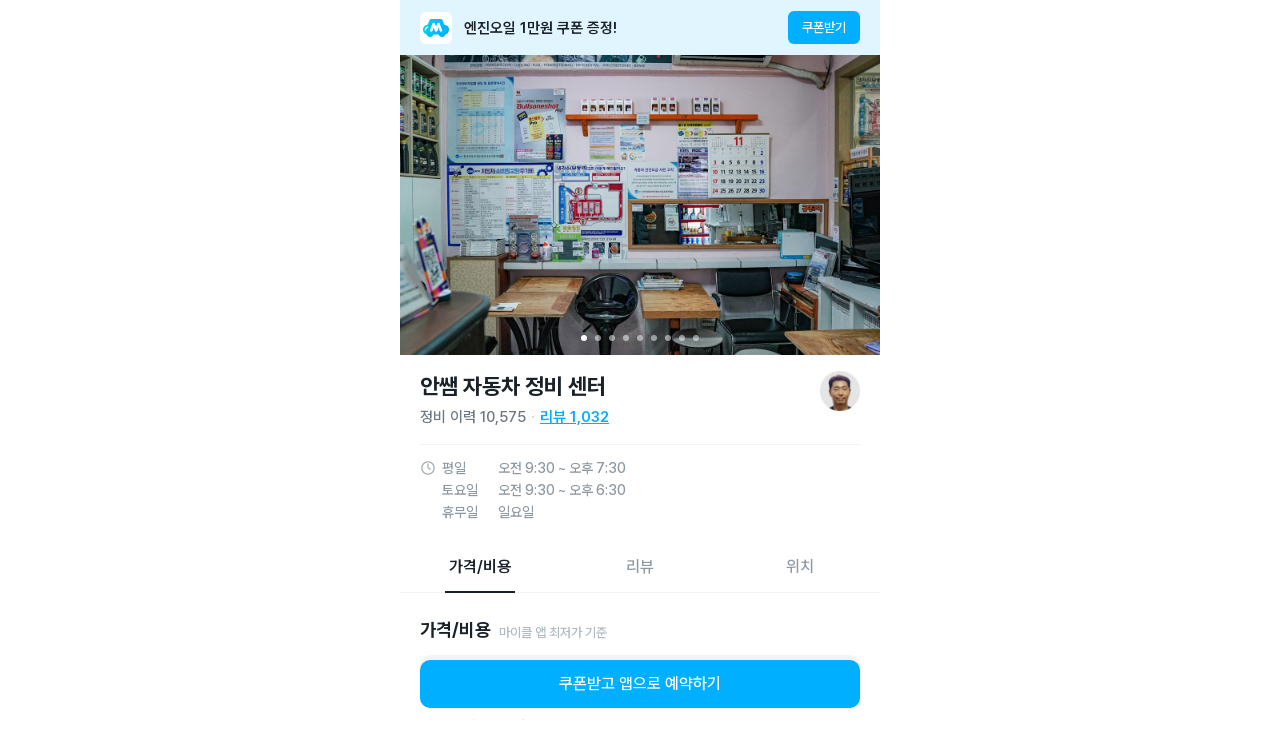

--- FILE ---
content_type: text/html;charset=UTF-8
request_url: https://service.mycle.co.kr/place/J40rY
body_size: 11455
content:
<!DOCTYPE html>
<html lang="ko"
	  xmlns="http://www.w3.org/1999/xhtml">
<head>
	<title>서울 구로구 정비소 | 엔진오일 교환 비용 및 후기 | 안쌤 자동차 정비 센터 - 마이클</title>
	<meta charset="UTF-8">
	<meta name="viewport" content="width=device-width, initial-scale=1.0, maximum-scale=1.0, user-scalable=no, viewport-fit=cover">
	<meta property="og:type" content="article">
	<meta name="robots" content="index,follow"/>
	<meta name="description" content="서울 구로구 경인로33길 추천 정비소, 안쌤 자동차 정비 센터 정비 후기 1032건, 엔진오일 교환 비용을 미리 확인하고 오늘 바로 예약할 수 있어요."/>
	<meta name="keywords" content="마이클,마카롱,마이클 앱,마이클 앱 후기,차계부 앱,국산차,수입차,qm6,sm6,k5,말리부,아반떼,쏘나타,그랜저,쏘렌토,엔진오일 예약,당일 예약,엔진오일 추천 정비소,마이클 엔진오일,차량관리,교환 후기,정비소 리뷰,엔진오일 교환,엔진오일 교환 비용,엔진오일 교환 가격,엔진오일 교환 후기,엔진오일교체,엔진오일 가격,서울특별시,구로구"/>
	<meta property="og:type" content="article">
	<meta property="og:title" content="서울 구로구 정비소 | 엔진오일 교환 비용 및 후기 | 안쌤 자동차 정비 센터 - 마이클">
	<meta property="og:description" content="서울 구로구 경인로33길 추천 정비소, 안쌤 자동차 정비 센터 정비 후기 1032건, 엔진오일 교환 비용을 미리 확인하고 오늘 바로 예약할 수 있어요.">
	<meta property="og:url" content="https://service.mycle.co.kr/web-service/place/J40rY">
	<meta property="og:image" content="https://macarong-media.s3.ap-northeast-1.amazonaws.com/public/00e62995c3c65ec4194e602478ee633bd5fe12fe74771cda75e99830238cd869.jpg?X-Amz-Algorithm=AWS4-HMAC-SHA256&amp;X-Amz-Date=20260114T203700Z&amp;X-Amz-SignedHeaders=host&amp;X-Amz-Expires=3600&amp;X-Amz-Credential=AKIAJYKQK2II4VLVO56Q%2F20260114%2Fap-northeast-1%2Fs3%2Faws4_request&amp;X-Amz-Signature=1d97ad0cbc6c5f2d44363266b981d1abf455ef4c756fb425515f320889358608">
	<meta property="og:site_name" content="운전자 차량관리 필수앱, 마이클">

	<link rel="stylesheet" href="https://cdn.jsdelivr.net/npm/swiper@8/swiper-bundle.min.css">
	<link rel="stylesheet" href="https://cdnjs.cloudflare.com/ajax/libs/animate.css/4.1.1/animate.min.css">
	<link rel="stylesheet" href="https://mycle.co.kr/css/fonts.css">
	<link rel="stylesheet" href="https://mycle.co.kr/resources/css/mycle_design_system.css">
	<link rel="stylesheet" href="https://mycle.co.kr/resources/css/mycle_service_place.css?ver=251117">
	<link rel="icon" href="https://mycle.co.kr/images/favicon.png" type="image/x-icon">

	<script src="https://cdn.jsdelivr.net/npm/swiper@8/swiper-bundle.min.js"></script>
	<script src="https://ajax.googleapis.com/ajax/libs/jquery/3.3.1/jquery.min.js"></script>
	<script src="https://mycle.co.kr/resources/js/common.js"></script>
	<script async src="https://www.googletagmanager.com/gtag/js?id=G-97CRLNFR76"></script>
	<script type="text/javascript" src="https://oapi.map.naver.com/openapi/v3/maps.js?ncpClientId=w88b02rwe5"></script>
</head>
<noscript>
	<iframe src="https://www.googletagmanager.com/ns.html?id=GTM-TKN7N6H" height="0" width="0" style="display:none;visibility:hidden"></iframe>
</noscript>
<body>
<!-- 웹 예약에서 진입시 탑 네비이게이션 노출 -->


<div class="banner flex">
	<img alt="마이클 로고" src="https://mycle.co.kr/resources/images/icon/ic_mycle_app_logo.svg">
	<div class="gray900 title2 semiBold">엔진오일 1만원 쿠폰 증정!</div>
	<div class="btn_coupon white body3 medium">쿠폰받기</div>
</div>

<div class="place_img_swiper">
	<div class="swiper-wrapper">
		<img alt="마이클 정비소 사진" class="swiper-slide" src="https://macarong-media.s3.ap-northeast-1.amazonaws.com/public/00e62995c3c65ec4194e602478ee633bd5fe12fe74771cda75e99830238cd869.jpg?X-Amz-Algorithm=AWS4-HMAC-SHA256&amp;X-Amz-Date=20260114T203700Z&amp;X-Amz-SignedHeaders=host&amp;X-Amz-Expires=3600&amp;X-Amz-Credential=AKIAJYKQK2II4VLVO56Q%2F20260114%2Fap-northeast-1%2Fs3%2Faws4_request&amp;X-Amz-Signature=1d97ad0cbc6c5f2d44363266b981d1abf455ef4c756fb425515f320889358608" onerror="this.style.display = 'none'"><img alt="마이클 정비소 사진" class="swiper-slide" src="https://macarong-media.s3.ap-northeast-1.amazonaws.com/public/fea1c38f3a94282d3d911a7b318a7d7b64ef4bc1dda981853a9bf8028f471c4d.jpg?X-Amz-Algorithm=AWS4-HMAC-SHA256&amp;X-Amz-Date=20260114T203700Z&amp;X-Amz-SignedHeaders=host&amp;X-Amz-Expires=3600&amp;X-Amz-Credential=AKIAJYKQK2II4VLVO56Q%2F20260114%2Fap-northeast-1%2Fs3%2Faws4_request&amp;X-Amz-Signature=3377004df91466a964f6f043175a372b344227f7940c6c16331640e668f3c08f" onerror="this.style.display = 'none'"><img alt="마이클 정비소 사진" class="swiper-slide" src="https://macarong-media.s3.ap-northeast-1.amazonaws.com/public/9056b9ad7ad70796ce6d161928496f9936afd80bef8bb66697df784aaad7eeb8.jpg?X-Amz-Algorithm=AWS4-HMAC-SHA256&amp;X-Amz-Date=20260114T203700Z&amp;X-Amz-SignedHeaders=host&amp;X-Amz-Expires=3600&amp;X-Amz-Credential=AKIAJYKQK2II4VLVO56Q%2F20260114%2Fap-northeast-1%2Fs3%2Faws4_request&amp;X-Amz-Signature=15e4076f4b832e15daf08200f953ae260d4f46e802fa3a3057fcc02efffb4a88" onerror="this.style.display = 'none'"><img alt="마이클 정비소 사진" class="swiper-slide" src="https://macarong-media.s3.ap-northeast-1.amazonaws.com/public/7926d59c4ef24b6d8cc92591881fbeab899a5dad6f9f078e4f08625a9cb44203.jpg?X-Amz-Algorithm=AWS4-HMAC-SHA256&amp;X-Amz-Date=20260114T203700Z&amp;X-Amz-SignedHeaders=host&amp;X-Amz-Expires=3600&amp;X-Amz-Credential=AKIAJYKQK2II4VLVO56Q%2F20260114%2Fap-northeast-1%2Fs3%2Faws4_request&amp;X-Amz-Signature=257bdc1145ff579eb2f602a669d4d802926eb37504693673add72e29f385726f" onerror="this.style.display = 'none'"><img alt="마이클 정비소 사진" class="swiper-slide" src="https://macarong-media.s3.ap-northeast-1.amazonaws.com/public/34ca96f7942913a730321d918b5d83373add291253032a8647ff078ad2997c0c.jpg?X-Amz-Algorithm=AWS4-HMAC-SHA256&amp;X-Amz-Date=20260114T203700Z&amp;X-Amz-SignedHeaders=host&amp;X-Amz-Expires=3600&amp;X-Amz-Credential=AKIAJYKQK2II4VLVO56Q%2F20260114%2Fap-northeast-1%2Fs3%2Faws4_request&amp;X-Amz-Signature=03944fad1e5efcef6f0181151f8124e2bc4516bdff3aa68029330600d1843c93" onerror="this.style.display = 'none'"><img alt="마이클 정비소 사진" class="swiper-slide" src="https://macarong-media.s3.ap-northeast-1.amazonaws.com/public/3707334b41ba0bed009f1c8fbda80091670bda8c3dea5500f3e08b530ebb6cc2.jpg?X-Amz-Algorithm=AWS4-HMAC-SHA256&amp;X-Amz-Date=20260114T203700Z&amp;X-Amz-SignedHeaders=host&amp;X-Amz-Expires=3600&amp;X-Amz-Credential=AKIAJYKQK2II4VLVO56Q%2F20260114%2Fap-northeast-1%2Fs3%2Faws4_request&amp;X-Amz-Signature=3d6203979d96337e1ee4677cf39bc43d84afeff310a140c7b71538029b2c7042" onerror="this.style.display = 'none'"><img alt="마이클 정비소 사진" class="swiper-slide" src="https://macarong-media.s3.ap-northeast-1.amazonaws.com/public/039d37ffc2e86b0d4cd81b874dca58e2d094316d062568c018e49adcc95e3117.jpg?X-Amz-Algorithm=AWS4-HMAC-SHA256&amp;X-Amz-Date=20260114T203700Z&amp;X-Amz-SignedHeaders=host&amp;X-Amz-Expires=3600&amp;X-Amz-Credential=AKIAJYKQK2II4VLVO56Q%2F20260114%2Fap-northeast-1%2Fs3%2Faws4_request&amp;X-Amz-Signature=17515c09d657c889eb49ca0de61240bb099d2e03db63a05325cd5e67f1457c7b" onerror="this.style.display = 'none'"><img alt="마이클 정비소 사진" class="swiper-slide" src="https://macarong-media.s3.ap-northeast-1.amazonaws.com/public/03a3edab47d8d94dfaa10e05e2959f9cfa1e2d645d9f52666111fd2b66e17a6c.jpg?X-Amz-Algorithm=AWS4-HMAC-SHA256&amp;X-Amz-Date=20260114T203700Z&amp;X-Amz-SignedHeaders=host&amp;X-Amz-Expires=3600&amp;X-Amz-Credential=AKIAJYKQK2II4VLVO56Q%2F20260114%2Fap-northeast-1%2Fs3%2Faws4_request&amp;X-Amz-Signature=f73f1800d41862a851f2b98b6e8a1c5e7fcdfe6ceec3950e056ffb181d008f7c" onerror="this.style.display = 'none'"><img alt="마이클 정비소 사진" class="swiper-slide" src="https://macarong-media.s3.ap-northeast-1.amazonaws.com/public/053477660f790c350c280378a520c58cd648119b96cd774510dd324f33d617cb.jpg?X-Amz-Algorithm=AWS4-HMAC-SHA256&amp;X-Amz-Date=20260114T203700Z&amp;X-Amz-SignedHeaders=host&amp;X-Amz-Expires=3600&amp;X-Amz-Credential=AKIAJYKQK2II4VLVO56Q%2F20260114%2Fap-northeast-1%2Fs3%2Faws4_request&amp;X-Amz-Signature=58bb97a83b2af53b22d109c20106f1689e36d547f758a3f2d32567528c5d5293" onerror="this.style.display = 'none'">
	</div>
	<div class="swiper-pagination"></div>
</div>

<div class="place">
	<div class="place_detail">
		<div class="place_info flex" style="margin-bottom: 16px">
			<div class="text_group">
				<div class="place_name gray900 heading2 bold">안쌤 자동차 정비 센터</div>
				<div class="statistic flex">
					<div class="gray600 title2 medium">정비 이력 <span>10,575</span></div>
					<svg xmlns="http://www.w3.org/2000/svg" width="2" height="2" viewBox="0 0 2 2" fill="none">
						<circle cx="1" cy="1" r="1" fill="#CFD5D9"/>
					</svg>
					<div class="reviewCount blue500 title2 semiBold">리뷰 <span>1,032</span></div>
				</div>
			</div>
			<img alt="정비소 사장님 사진" onerror="this.style.display='none'" src="https://macarong-media.s3.amazonaws.com/public/277244eca5b3eb339e4f93bbb7b91402790fefac37e531fd7a0907ae0f02f26c_t.jpg">
		</div>

		<div class="hour_table gray500 body2 medium">
			<div class="flex">
				<svg xmlns="http://www.w3.org/2000/svg" width="16" height="16" viewBox="0 0 16 16" fill="none">
					<path fill-rule="evenodd" clip-rule="evenodd" d="M8 13.6666C11.1296 13.6666 13.6667 11.1296 13.6667 7.99998C13.6667 4.87037 11.1296 2.33331 8 2.33331C4.87038 2.33331 2.33333 4.87037 2.33333 7.99998C2.33333 11.1296 4.87038 13.6666 8 13.6666ZM8 14.6666C11.6819 14.6666 14.6667 11.6819 14.6667 7.99998C14.6667 4.31808 11.6819 1.33331 8 1.33331C4.3181 1.33331 1.33333 4.31808 1.33333 7.99998C1.33333 11.6819 4.3181 14.6666 8 14.6666Z" fill="#8E98A0"/>
					<path fill-rule="evenodd" clip-rule="evenodd" d="M8 3.49998C8.27614 3.49998 8.5 3.72384 8.5 3.99998V7.69096L10.8903 8.8861C11.1373 9.00959 11.2374 9.30993 11.1139 9.55692C10.9904 9.80391 10.69 9.90402 10.4431 9.78053L7.77639 8.44719C7.607 8.3625 7.5 8.18937 7.5 7.99998V3.99998C7.5 3.72384 7.72385 3.49998 8 3.49998Z" fill="#8E98A0"/>
				</svg>
				<div>
					<div class="row">
						<span class="day_text">평일</span>
						<span>오전 9:30 ~ 오후 7:30</span>
					</div>
					<div class="row">
						<span class="day_text">토요일</span>
						<span>오전 9:30 ~ 오후 6:30</span>
					</div>
					<div class="row">
						<span class="day_text">휴무일</span>
						<span>일요일</span>
					</div>
				</div>
			</div>
		</div>
	</div>
</div>

<div class="tabs flex">
	<div class="price_tab tab active gray500 title1 medium">가격/비용</div>
	<div class="review_tab tab gray500 title1 medium">리뷰</div>
	<div class="location_tab tab gray500 title1 medium">위치</div>
</div>



<div class="product_price">
	<div class="price" style="margin-top: 50px">
		<div class="title_group flex">
			<div class="text gray900 heading4 bold">가격/비용</div>
			<div class="gray400 body3 medium">마이클 앱 최저가 기준</div>
		</div>
		<div class="info_box flex">
			<img alt="정보 아이콘" src="https://mycle.co.kr/resources/images/icon/ic_info_circle_fill.svg">
			<div class="gray600 title3 medium">앱으로 예약/결제 시 적용되는 가격으로 차종 및 유종별로 다를 수 있어요.</div>
		</div>

		<div>
			<div class="title gray900 title1 bold">엔진오일 교환 서비스</div>
			<div class="gray600 title3 medium">엔진오일+에어크리너+오일필터+공임 포함</div>
		</div>

		

		

		

		

		

		

		<div class="products">
			<div class="product flex">
				<img alt="지크 X7 5w-30" src="https://macarong.net/resources/images/product/zic_x7_basic_210415.png">
				<div class="text_group">
					<div class="name gray600 title3 medium">지크 X7 5w-30</div>
					<div class="gray900 title1 semiBold"><span class="blue500">쿠폰적용가</span> <span>64,000</span>원~</div>
				</div>
				<div class="reservation_btn gray600 body3 medium">예약</div>
			</div>
			
			
			
			
			
			

			

			<div class="product more flex">
				<img alt="S-OIL EV HYBRID 0W-20" src="https://macarong.net/resources/images/product/soil_seven_0w20_220418.png">
				<div class="text_group">
					<div class="name gray600 title3 medium">S-OIL EV HYBRID 0W-20</div>
					<div class="gray900 title1 semiBold"><span class="blue500">쿠폰적용가</span> <span>69,000</span>원~</div>
				</div>
				<div class="reservation_btn gray600 body3 medium">예약</div>
			</div>

			<div class="product more flex">
				<img alt="캐스트롤 마그네틱 5w30" src="https://macarong.net/resources/images/product/castrol_basic_210415.png">
				<div class="text_group">
					<div class="name gray600 title3 medium">캐스트롤 마그네틱 5w30</div>
					<div class="gray900 title1 semiBold"><span class="blue500">쿠폰적용가</span> <span>79,000</span>원~</div>
				</div>
				<div class="reservation_btn gray600 body3 medium">예약</div>
			</div>

			<div class="product more flex">
				<img alt="지크 X7 LS 5w-30" src="https://macarong.net/resources/images/product/zic_x7_basic_210415.png">
				<div class="text_group">
					<div class="name gray600 title3 medium">지크 X7 LS 5w-30</div>
					<div class="gray900 title1 semiBold"><span class="blue500">쿠폰적용가</span> <span>84,000</span>원~</div>
				</div>
				<div class="reservation_btn gray600 body3 medium">예약</div>
			</div>

			<div class="product more flex">
				<img alt="훅스 타이탄 GT1 FLEX 34" src="https://macarong.net/resources/images/product/titan_flex_34_220704.png">
				<div class="text_group">
					<div class="name gray600 title3 medium">훅스 타이탄 GT1 FLEX 34</div>
					<div class="gray900 title1 semiBold"><span class="blue500">쿠폰적용가</span> <span>114,000</span>원~</div>
				</div>
				<div class="reservation_btn gray600 body3 medium">예약</div>
			</div>

			<div class="product more flex">
				<img alt="훅스 타이탄 GT1 PRO C3" src="https://macarong.net/resources/images/place/product/engineoil/fuchs_titan_gt1.png">
				<div class="text_group">
					<div class="name gray600 title3 medium">훅스 타이탄 GT1 PRO C3</div>
					<div class="gray900 title1 semiBold"><span class="blue500">쿠폰적용가</span> <span>133,000</span>원~</div>
				</div>
				<div class="reservation_btn gray600 body3 medium">예약</div>
			</div>

			<div class="product more flex">
				<img alt="넥센 로디안 GTX" src="https://macarong.net/resources/images/product/kumho_HP71.png">
				<div class="text_group">
					<div class="name gray600 title3 medium">넥센 로디안 GTX</div>
					<div class="gray900 title1 semiBold"><span class="blue500">쿠폰적용가</span> <span>273,200</span>원~</div>
				</div>
				<div class="reservation_btn gray600 body3 medium">예약</div>
			</div>
		</div>
	</div>

	<div class="show_more_product flex">
		<div class="text gray600 title1 medium">가격 더보기</div>
		<svg class="arrow_down" xmlns="http://www.w3.org/2000/svg" width="20" height="20" viewBox="0 0 20 20" fill="none">
			<path fill-rule="evenodd" clip-rule="evenodd" d="M5.39139 7.68306C5.63547 7.43898 6.0312 7.43898 6.27527 7.68306L10 11.4078L13.7247 7.68306C13.9688 7.43898 14.3645 7.43898 14.6086 7.68306C14.8527 7.92714 14.8527 8.32286 14.6086 8.56694L10.4419 12.7336C10.1979 12.9777 9.80213 12.9777 9.55806 12.7336L5.39139 8.56694C5.14731 8.32286 5.14731 7.92714 5.39139 7.68306Z" fill="#6D7882"/>
		</svg>
		<svg class="arrow_up" xmlns="http://www.w3.org/2000/svg" width="20" height="20" viewBox="0 0 20 20" fill="none">
			<path fill-rule="evenodd" clip-rule="evenodd" d="M9.55807 7.2664C9.80215 7.02232 10.1979 7.02232 10.442 7.2664L14.6086 11.4331C14.8527 11.6771 14.8527 12.0729 14.6086 12.317C14.3645 12.561 13.9688 12.561 13.7247 12.317L10 8.59223L6.27529 12.317C6.03121 12.561 5.63548 12.561 5.3914 12.317C5.14732 12.0729 5.14732 11.6771 5.3914 11.4331L9.55807 7.2664Z" fill="#6D7882"/>
		</svg>
	</div>
</div>


<div class="contour"></div>

<div class="review">
	<div class="title gray900 heading4 bold">리뷰 <span class="blue500">1,032</span></div>
	<div class="review_box flex">
		<div class="text_group">
			<div class="text gray900 title2 medium">여러번 전화드렸는데, 바쁘신 중에도 친절하게 응대해주시고, 예약시간보다 일찍 그리고 신속히 완료해주셔서 감사했습니다.</div>
			<div class="info_text gray500 body3 medium"><span class="author" style="max-width: 70vw">2024 현대 디 올 뉴 싼타페 하이브리드 가솔린 터보 1.6 하이브리드 2WD 프레스티지 (5인승) 가솔린</span> <span class="line"></span> <span>26.01.13</span></div>
		</div>
		
	</div>
	<div class="review_box flex">
		<div class="text_group">
			<div class="text gray900 title2 medium">매년 방문하고 만족합니다</div>
			<div class="info_text gray500 body3 medium"><span class="author" style="max-width: 70vw">2018 벤츠 C-클래스 W205 C200 카브리올레 a205 가솔린</span> <span class="line"></span> <span>26.01.09</span></div>
		</div>
		
	</div>
	<div class="review_box flex">
		<div class="text_group">
			<div class="text gray900 title2 medium">동네에서도 가깝고,바쁘셔서 자세한건 문의하지 못했지만 스피디한 작업으로 편안하게 서비스받고 왔습니다. 일처리 깔끔하시네요~^^담에도 안쌤 찾아갈께요~^^</div>
			<div class="info_text gray500 body3 medium"><span class="author" style="max-width: 49vw">2022 벤츠 더 뉴 E-클래스(W213) 가솔린 2.0 E350 4MATIC Avantgarde 가솔린</span> <span class="line"></span> <span>25.12.30</span></div>
		</div>
		<img alt="리뷰 사진" src="https://macarong-media.s3.amazonaws.com/public/9c83ffd6614a9980f8a99f41df7c8602bdae071798bd07b2df0bcd4cf005a9fb_t.jpg" onerror="this.style.display='none'">
	</div>
	<div class="review_box flex">
		<div class="text_group">
			<div class="text gray900 title2 medium">친절하십니다! 자주 방문드릴께요!</div>
			<div class="info_text gray500 body3 medium"><span class="author" style="max-width: 49vw">2019 제네시스 제네시스 G70 2.0T 스포츠 패키지 가솔린</span> <span class="line"></span> <span>25.12.29</span></div>
		</div>
		<img alt="리뷰 사진" src="https://macarong-media.s3.amazonaws.com/public/786e4fd84ac08a9d5436640179917c75045946bc40b735b9ea3c642600c2ae9f_t.jpg" onerror="this.style.display='none'">
	</div>

	<div class="blur_review">
		<div class="text gray900 title1 semiBold">마이클 앱에서 <br> <span>1,032</span>개의 모든 후기를 볼 수 있어요!</div>
		<div id="btn_app_from_review" class="text_accent title2 medium">앱으로 편하게 보기</div>
	</div>
</div>

<div class="contour"></div>

<div class="location">
	<div class="gray900 heading4 bold">위치</div>
	<div class="map">
		<div id="map"></div>
	</div>
	<div class="location_text_box flex">
		<svg xmlns="http://www.w3.org/2000/svg" width="16" height="16" viewBox="0 0 16 16" fill="none">
			<path fill-rule="evenodd" clip-rule="evenodd" d="M8 2.33331C6.75854 2.33331 5.57025 2.81502 4.69594 3.66882C3.82204 4.52222 3.33333 5.67712 3.33333 6.87877C3.33333 8.63543 4.50276 10.3342 5.77553 11.6461C6.40095 12.2908 7.02815 12.8184 7.49963 13.1851C7.69908 13.3402 7.86992 13.4659 8 13.5589C8.13007 13.4659 8.30091 13.3402 8.50036 13.1851C8.97184 12.8184 9.59904 12.2908 10.2245 11.6461C11.4972 10.3342 12.6667 8.63543 12.6667 6.87877C12.6667 5.67712 12.178 4.52222 11.304 3.66882C10.4297 2.81502 9.24145 2.33331 8 2.33331ZM8 14.1666C7.7272 14.5857 7.72707 14.5856 7.72692 14.5855L7.72538 14.5845L7.72169 14.5821L7.7088 14.5736C7.69781 14.5663 7.68205 14.5557 7.66185 14.5421C7.62146 14.5148 7.56326 14.4749 7.48981 14.4231C7.34296 14.3195 7.13481 14.1681 6.88577 13.9745C6.38851 13.5878 5.72404 13.0292 5.05779 12.3425C3.74723 10.9915 2.33333 9.04635 2.33333 6.87877C2.33333 5.40414 2.93331 3.99238 3.99728 2.95337C5.06085 1.91475 6.50088 1.33331 8 1.33331C9.49911 1.33331 10.9391 1.91475 12.0027 2.95337C13.0667 3.99238 13.6667 5.40414 13.6667 6.87877C13.6667 9.04635 12.2528 10.9915 10.9422 12.3425C10.2759 13.0292 9.61148 13.5878 9.11422 13.9745C8.86518 14.1681 8.65703 14.3195 8.51018 14.4231C8.43673 14.4749 8.37853 14.5148 8.33814 14.5421C8.31794 14.5557 8.30218 14.5663 8.29119 14.5736L8.2783 14.5821L8.27461 14.5845L8.27347 14.5852C8.27332 14.5853 8.27279 14.5857 8 14.1666ZM8 14.1666L8.27279 14.5857C8.10695 14.6936 7.89276 14.6935 7.72692 14.5855L8 14.1666Z" fill="#6D7882"/>
			<path fill-rule="evenodd" clip-rule="evenodd" d="M8 5.49998C7.17157 5.49998 6.5 6.17155 6.5 6.99998C6.5 7.82841 7.17157 8.49998 8 8.49998C8.82842 8.49998 9.5 7.82841 9.5 6.99998C9.5 6.17155 8.82842 5.49998 8 5.49998ZM5.49999 6.99998C5.49999 5.61927 6.61928 4.49998 8 4.49998C9.38071 4.49998 10.5 5.61927 10.5 6.99998C10.5 8.38069 9.38071 9.49998 8 9.49998C6.61928 9.49998 5.49999 8.38069 5.49999 6.99998Z" fill="#6D7882"/>
		</svg>
		<div class="gray600 title2 medium">서울특별시 구로구 경인로33길 30</div>
	</div>
</div>

<div class="contour"></div>

<div class="nearby">
	<div class="title gray900 heading4 bold">주변 정비소</div>
	<div class="places">
		<div class="swiper-wrapper">
			<div class="place_info swiper-slide" id="1" onclick="clickNearbyPlace(&quot;https:\/\/service.mycle.co.kr\/place\/zyday&quot;)">
				<img alt="주변 정비소 사진" class="place_image" src="https://macarong-media-v2.s3.ap-northeast-2.amazonaws.com/public/b1a77700d154f5ec1e55f6e66d9eed6930cef72a84bc527da05ac7ccf90d3af4.jpg?X-Amz-Algorithm=AWS4-HMAC-SHA256&amp;X-Amz-Date=20260114T203700Z&amp;X-Amz-SignedHeaders=host&amp;X-Amz-Expires=3600&amp;X-Amz-Credential=AKIAJYKQK2II4VLVO56Q%2F20260114%2Fap-northeast-2%2Fs3%2Faws4_request&amp;X-Amz-Signature=ab5951126946f8e95bbf52ab93344a4cee74af6234a0dfb4b5a2ac7f57ca04fe" onerror="this.style.display = 'none'">
				
				<div class="text_group">
					<div class="name gray900 title1 semiBold">가나안카정비공업사</div>
					<div class="address gray500 body3 regular">서울특별시 구로구 고척로60길 31</div>
					<div class="flex">
						<div class="blue500 title3 medium">1.0km</div>
						<div class="line"></div>
						<div class="gray600 title3 medium">리뷰 585</div>
					</div>
				</div>
			</div>
			<div class="place_info swiper-slide" id="2" onclick="clickNearbyPlace(&quot;https:\/\/service.mycle.co.kr\/place\/3q6a9&quot;)">
				<img alt="주변 정비소 사진" class="place_image" src="https://macarong-media-v2.s3.ap-northeast-2.amazonaws.com/public/c6e31d9b0013fffcb6289d9367141aceecff84c135b3c01508f7ca28ec56b09f.jpg?X-Amz-Algorithm=AWS4-HMAC-SHA256&amp;X-Amz-Date=20260114T203700Z&amp;X-Amz-SignedHeaders=host&amp;X-Amz-Expires=3600&amp;X-Amz-Credential=AKIAJYKQK2II4VLVO56Q%2F20260114%2Fap-northeast-2%2Fs3%2Faws4_request&amp;X-Amz-Signature=649579ac5b169032f4e8591f58ba8d2ebc12fe093a93deb096f35a02ca584252" onerror="this.style.display = 'none'">
				
				<div class="text_group">
					<div class="name gray900 title1 semiBold">피렐리 타이어트리 목동점</div>
					<div class="address gray500 body3 regular">서울특별시 양천구 남부순환로88길 5-12</div>
					<div class="flex">
						<div class="blue500 title3 medium">1.6km</div>
						<div class="line"></div>
						<div class="gray600 title3 medium">리뷰 10</div>
					</div>
				</div>
			</div>
			<div class="place_info swiper-slide" id="3" onclick="clickNearbyPlace(&quot;https:\/\/service.mycle.co.kr\/place\/pya8A&quot;)">
				<img alt="주변 정비소 사진" class="place_image" src="https://macarong-media.s3.ap-northeast-1.amazonaws.com/public/db9f0176a6d721feba74e8caf56df830d5f039c781e0f856c4af4803bea37549.jpg?X-Amz-Algorithm=AWS4-HMAC-SHA256&amp;X-Amz-Date=20260114T203700Z&amp;X-Amz-SignedHeaders=host&amp;X-Amz-Expires=3600&amp;X-Amz-Credential=AKIAJYKQK2II4VLVO56Q%2F20260114%2Fap-northeast-1%2Fs3%2Faws4_request&amp;X-Amz-Signature=9448811e3362fbaa2678115bc8a41eb0eee577486a8dc0c60f56a25aed992657" onerror="this.style.display = 'none'">
				
				<div class="text_group">
					<div class="name gray900 title1 semiBold">카젠 개봉광명점</div>
					<div class="address gray500 body3 regular">경기도 광명시 남부순환로 997 현대주유소</div>
					<div class="flex">
						<div class="blue500 title3 medium">1.6km</div>
						<div class="line"></div>
						<div class="gray600 title3 medium">리뷰 193</div>
					</div>
				</div>
			</div>
			<div class="place_info swiper-slide" id="4" onclick="clickNearbyPlace(&quot;https:\/\/service.mycle.co.kr\/place\/7YLd2&quot;)">
				<img alt="주변 정비소 사진" class="place_image" src="https://macarong-media-v2.s3.ap-northeast-2.amazonaws.com/public/fb34cb03688d2f03863e22f4e568c2663519ea930b107a4488f7948f38810776.jpg?X-Amz-Algorithm=AWS4-HMAC-SHA256&amp;X-Amz-Date=20260114T203700Z&amp;X-Amz-SignedHeaders=host&amp;X-Amz-Expires=3600&amp;X-Amz-Credential=AKIAJYKQK2II4VLVO56Q%2F20260114%2Fap-northeast-2%2Fs3%2Faws4_request&amp;X-Amz-Signature=8f076134177114c558eaeedba94d631c887538fdd30d4f59579ebc86425b7b55" onerror="this.style.display = 'none'">
				
				<div class="text_group">
					<div class="name gray900 title1 semiBold">개봉자동차밧데리  할인매장</div>
					<div class="address gray500 body3 regular">서울특별시 구로구 개봉로1길 50</div>
					<div class="flex">
						<div class="blue500 title3 medium">1.7km</div>
						<div class="line"></div>
						<div class="gray600 title3 medium">리뷰 52</div>
					</div>
				</div>
			</div>
			<div class="place_info swiper-slide" id="5" onclick="clickNearbyPlace(&quot;https:\/\/service.mycle.co.kr\/place\/wA4O3&quot;)">
				<img alt="주변 정비소 사진" class="place_image" src="https://macarong-media-v2.s3.ap-northeast-2.amazonaws.com/public/1af5dbff5b31078a594d97d677dfb2148d93f6072f25b5121581511d537d3cbe.jpg?X-Amz-Algorithm=AWS4-HMAC-SHA256&amp;X-Amz-Date=20260114T203700Z&amp;X-Amz-SignedHeaders=host&amp;X-Amz-Expires=3600&amp;X-Amz-Credential=AKIAJYKQK2II4VLVO56Q%2F20260114%2Fap-northeast-2%2Fs3%2Faws4_request&amp;X-Amz-Signature=4caea187d897597a1ae3a598357f13ff04b87f6fcad375d72386939cb77fd473" onerror="this.style.display = 'none'">
				
				<div class="text_group">
					<div class="name gray900 title1 semiBold">전문탁자동차이야기</div>
					<div class="address gray500 body3 regular">경기도 광명시 시청로 116</div>
					<div class="flex">
						<div class="blue500 title3 medium">1.9km</div>
						<div class="line"></div>
						<div class="gray600 title3 medium">리뷰 132</div>
					</div>
				</div>
			</div>
			<div class="place_info swiper-slide" id="6" onclick="clickNearbyPlace(&quot;https:\/\/service.mycle.co.kr\/place\/y5YqV&quot;)">
				<img alt="주변 정비소 사진" class="place_image" src="https://macarong-media-v2.s3.ap-northeast-2.amazonaws.com/public/89b450f0ef64e3aaa2178e793f0eae141173f52978b3699291741560e2d3e4b6.jpg?X-Amz-Algorithm=AWS4-HMAC-SHA256&amp;X-Amz-Date=20260114T203700Z&amp;X-Amz-SignedHeaders=host&amp;X-Amz-Expires=3600&amp;X-Amz-Credential=AKIAJYKQK2II4VLVO56Q%2F20260114%2Fap-northeast-2%2Fs3%2Faws4_request&amp;X-Amz-Signature=ab1e758c9f83920c49c5bb39b2e8a87c610af3443330b0a5297de5ccafa42c1a" onerror="this.style.display = 'none'">
				
				<div class="text_group">
					<div class="name gray900 title1 semiBold">GD모터스</div>
					<div class="address gray500 body3 regular">서울특별시 구로구 오리로 1295</div>
					<div class="flex">
						<div class="blue500 title3 medium">2.0km</div>
						<div class="line"></div>
						<div class="gray600 title3 medium">리뷰 63</div>
					</div>
				</div>
			</div>
			<div class="place_info swiper-slide" id="7" onclick="clickNearbyPlace(&quot;https:\/\/service.mycle.co.kr\/place\/9gGbj&quot;)">
				<img alt="주변 정비소 사진" class="place_image" src="https://macarong-media.s3.ap-northeast-1.amazonaws.com/public/e94da612de4b53ef1c6ec95dff9599f5e9a07416829f46ad355cd1aa48c9d419.jpg?X-Amz-Algorithm=AWS4-HMAC-SHA256&amp;X-Amz-Date=20260114T203700Z&amp;X-Amz-SignedHeaders=host&amp;X-Amz-Expires=3600&amp;X-Amz-Credential=AKIAJYKQK2II4VLVO56Q%2F20260114%2Fap-northeast-1%2Fs3%2Faws4_request&amp;X-Amz-Signature=fff99caa3b014e5231c1657903d7464795ea8f96b0d89f24e01f71011daff77a" onerror="this.style.display = 'none'">
				
				<div class="text_group">
					<div class="name gray900 title1 semiBold">좋은합성오일</div>
					<div class="address gray500 body3 regular">경기도 광명시 오리로 1028-1</div>
					<div class="flex">
						<div class="blue500 title3 medium">2.0km</div>
						<div class="line"></div>
						<div class="gray600 title3 medium">리뷰 85</div>
					</div>
				</div>
			</div>
			<div class="place_info swiper-slide" id="8" onclick="clickNearbyPlace(&quot;https:\/\/service.mycle.co.kr\/place\/3nY1E&quot;)">
				<img alt="주변 정비소 사진" class="place_image" src="https://macarong-media-v2.s3.ap-northeast-2.amazonaws.com/public/1d92303783563c3d77daa375c2dd0dc760dcd7052a2d183642f09bbf34a0d47a.jpg?X-Amz-Algorithm=AWS4-HMAC-SHA256&amp;X-Amz-Date=20260114T203700Z&amp;X-Amz-SignedHeaders=host&amp;X-Amz-Expires=3600&amp;X-Amz-Credential=AKIAJYKQK2II4VLVO56Q%2F20260114%2Fap-northeast-2%2Fs3%2Faws4_request&amp;X-Amz-Signature=02de8265f0c390b32224b4d4696e21aed1ee269a6171e678cb23176c8cafe523" onerror="this.style.display = 'none'">
				
				<div class="text_group">
					<div class="name gray900 title1 semiBold">한국자동차정비공업사</div>
					<div class="address gray500 body3 regular">경기도 광명시 오리로 1012-1 </div>
					<div class="flex">
						<div class="blue500 title3 medium">2.1km</div>
						<div class="line"></div>
						<div class="gray600 title3 medium">리뷰 146</div>
					</div>
				</div>
			</div>
			<div class="place_info swiper-slide" id="9" onclick="clickNearbyPlace(&quot;https:\/\/service.mycle.co.kr\/place\/ODmyE&quot;)">
				<img alt="주변 정비소 사진" class="place_image" src="https://macarong-media.s3.ap-northeast-1.amazonaws.com/public/6199c133bacc6e035c2a8479a29bc05c3a7aadb47b5ccd545804402be430fa1d.jpg?X-Amz-Algorithm=AWS4-HMAC-SHA256&amp;X-Amz-Date=20260114T203700Z&amp;X-Amz-SignedHeaders=host&amp;X-Amz-Expires=3600&amp;X-Amz-Credential=AKIAJYKQK2II4VLVO56Q%2F20260114%2Fap-northeast-1%2Fs3%2Faws4_request&amp;X-Amz-Signature=b21255898fe0f7ca6cfddb6baa26bee3d977e6c7a2944014423189b6498bafc7" onerror="this.style.display = 'none'">
				
				<div class="text_group">
					<div class="name gray900 title1 semiBold">10년타기정비센터 광명시청점</div>
					<div class="address gray500 body3 regular">경기도 광명시 시청로 43</div>
					<div class="flex">
						<div class="blue500 title3 medium">2.3km</div>
						<div class="line"></div>
						<div class="gray600 title3 medium">리뷰 201</div>
					</div>
				</div>
			</div>
			<div class="place_info swiper-slide" id="10" onclick="clickNearbyPlace(&quot;https:\/\/service.mycle.co.kr\/place\/GponA&quot;)">
				<img alt="주변 정비소 사진" class="place_image" src="https://macarong-media-v2.s3.ap-northeast-2.amazonaws.com/public/e01756d938722c11242f8151023926d2fd5cde53cea81b336241c5888f23510e.jpg?X-Amz-Algorithm=AWS4-HMAC-SHA256&amp;X-Amz-Date=20260114T203700Z&amp;X-Amz-SignedHeaders=host&amp;X-Amz-Expires=3600&amp;X-Amz-Credential=AKIAJYKQK2II4VLVO56Q%2F20260114%2Fap-northeast-2%2Fs3%2Faws4_request&amp;X-Amz-Signature=ae91860b28d341db8b96faa3cb09555e01946d232302873d83b5d744df6d4db2" onerror="this.style.display = 'none'">
				
				<div class="text_group">
					<div class="name gray900 title1 semiBold">정비사의집</div>
					<div class="address gray500 body3 regular">서울 양천구 신정동 1016-11</div>
					<div class="flex">
						<div class="blue500 title3 medium">2.6km</div>
						<div class="line"></div>
						<div class="gray600 title3 medium">리뷰 271</div>
					</div>
				</div>
			</div>
		</div>
	</div>
</div>

<div id="btn_reservation" class="white title1 medium" onclick="clickCtaButton(267773)">쿠폰받고 앱으로 예약하기</div>

<div class="reservation_popup popup">
	<div class="dimmed thick"></div>
	<div class="card">
		<img alt="업체 예약 예시 이미지" src="https://mycle.co.kr/resources/images/graphic/img_guide_mycle_reservation.png">
		<div class="text_group">
			<div class="title gray900 heading3 bold">앱으로 간편하게 예약하고 <br> 방문하세요</div>
			<div class="gray600 title2 medium">원하는 시간 선택하고 결제하면 끝!</div>
		</div>
		<div class="btn_group">
			<div class="btn_down_app white title2 medium">마이클 앱 설치하기</div>
			<div class="close_popup gray600 title2 medium">닫기</div>
		</div>
	</div>
</div>

<div class="review_popup popup">
	<div class="dimmed thick"></div>
	<div class="card">
		<img alt="업체 리뷰 예시 이미지" src="https://mycle.co.kr/resources/images/graphic/img_guide_mycle_review.png">
		<div class="text_group">
			<div class="title gray900 heading3 bold">앱에서 리뷰 확인하고 <br> 방문하세요</div>
			<div class="gray600 title2 medium"><span>1,032</span>개의 리뷰를 볼 수 있어요!</div>
		</div>
		<div class="btn_group">
			<div class="btn_down_app white title2 medium">마이클 앱 설치하기</div>
			<div class="close_popup gray600 title2 medium">닫기</div>
		</div>
	</div>
</div>

</body>
<script type="text/javascript">
	const seoOnelink = "";

	$(document).ready(() => {
		setGaConfig("G-97CRLNFR76");

		new Swiper(".place_img_swiper", {
			pagination: {
				el: ".swiper-pagination",
			},
		});

		new Swiper(".places", {
			freeMode: true,
			slidesPerView: 'auto',
			spaceBetween: 12,
			slidesOffsetBefore: 20,
			slidesOffsetAfter: 20
		});

		const latitude = "37.49936436";
		const longitude = "126.85187587";

		const place = new naver.maps.LatLng(latitude, longitude);

		const map = new naver.maps.Map('map', {
			center: place,
			scaleControl: false,
			mapDataControl: false,
			zoom: 17
		});

		const marker = new naver.maps.Marker({
			position: place,
			map: map,
			icon: { url: "https://mycle.co.kr/resources/images/icon/ic_map_pin_selected_color.svg" }
		});

		$(".product.more").hide();
		$(".show_more_product").click(() => {
			sendTrackedEvent("WebSeoPlace", "web_seoPlace_click", "btn_price_more");

			$(".product.more").toggle();

			if ($(".product.more").is(':visible')) {
				$(".show_more_product .text").text("가격 접기");
				$(".show_more_product .arrow_down").hide();
				$(".show_more_product .arrow_up").show();
			} else {
				$(".show_more_product .text").text("가격 더보기");
				$(".show_more_product .arrow_up").hide();
				$(".show_more_product .arrow_down").show();
			}
		});

		$(".price_tab").click(e => {
			moveTab(e, $(".price"));
			sendTrackedEvent("WebSeoPlace", "web_seoPlace_click", "tab_price");
		});

		$(".review_tab, .reviewCount").click(e => {
			moveTab(e, $(".review"));
			sendTrackedEvent("WebSeoPlace", "web_seoPlace_click", "tab_review");
		});

		$(".reviewCount").click(() => {
			$(".review_tab").addClass("active");
			sendTrackedEvent("WebSeoPlace", "web_seoPlace_click", "btn_review");
		});

		$(".location_tab").click(e => {
			moveTab(e, $(".location"));
			sendTrackedEvent("WebSeoPlace", "web_seoPlace_click", "tab_location");
		});

		$(".reservation_btn").click(() => {
			$(".reservation_popup").show();
			$("body").css("overflow", "hidden");
			sendTrackedEvent("WebSeoPlace", "web_seoPlace_show", "popup_install_reservation");
			sendTrackedEvent("WebSeoPlace", "web_seoPlace_click", "btn_reservation");
		});

		$(".review_box").click(() => {
			$(".review_popup").show();
			$("body").css("overflow", "hidden");
			sendTrackedEvent("WebSeoPlace", "web_seoPlace_show", "popup_install_review");
			sendTrackedEvent("WebSeoPlace", "web_seoPlace_click", "btn_review_box");
		});

		$(".close_popup, .dimmed").click(() => {
			$(".popup").hide();
			$("body").css("overflow", "visible");
		});

		let isVisible = false;
		$(document).scroll(() => {
			if ($(document).scrollTop() > $(".price").offset()?.top - $(".tabs").height()) {
				$(".tabs").addClass("fixed");
			} else if($(document).scrollTop() < $(".price").offset()?.top - $(".tabs").height()) {
				$(".tabs").removeClass("fixed");
			}

			if (checkVisible($('.nearby')) && !isVisible) {
				sendTrackedEvent("WebSeoPlace", "web_seoPlace_show", "scroll_end");
				isVisible = true;
			}

			if ($(window).scrollTop() > ($('.price').offset()?.top + $(".price").width()) / 2) {
				$(".tab").removeClass("active");
				$(".price_tab").addClass("active");
			}

			if ($(window).scrollTop() > ($('.review').offset()?.top + $(".review").width()) / 2) {
				$(".tab").removeClass("active");
				$(".review_tab").addClass("active");
			}

			if ($(window).scrollTop() > ($('.location').offset()?.top + $(".location").width()) / 2) {
				$(".tab").removeClass("active");
				$(".location_tab").addClass("active");
			}
		});

		$(".btn_coupon").click(() => {
			sendTrackedEvent("WebSeoPlace", "web_seoPlace_click", "btn_coupon_download");
			if (seoOnelink) {
				return location.href = seoOnelink;
			}
			location.href = 'https://mycle.onelink.me/gpTD/WebPlaceHeaderBt';
		});

		$(".reservation_popup .btn_down_app").click(() => {
			sendTrackedEvent("WebSeoPlace", "web_seoPlace_click", "btn_popup_install_reservation");
			if (seoOnelink) {
				return location.href = seoOnelink;
			}
			location.href = 'https://mycle.onelink.me/gpTD/WebPlaceProduct';
		});

		$(".review_popup .btn_down_app").click(() => {
			sendTrackedEvent("WebSeoPlace", "web_seoPlace_click", "btn_popup_install_review");
			if (seoOnelink) {
				return location.href = seoOnelink;
			}
			location.href = 'https://mycle.onelink.me/gpTD/WebPlaceReview';
		});

		$("#btn_app_from_review").click(() => {
			sendTrackedEvent("WebSeoPlace", "web_seoPlace_click", "btn_review_more");
			if (seoOnelink) {
				return location.href = seoOnelink;
			}
			location.href = 'https://mycle.onelink.me/gpTD/WebPlaceReview';
		});

		$(".place_info").click((e) => {
			sendTrackedEvent("WebSeoPlace", "web_seoPlace_click", `partners_recommend${e.currentTarget.id}`);
		});
	});

	$(window).on("load", () => {
		sendTrackedEvent("WebSeoPlace", "web_seoPlace_show", "web_page_view");
	});

	function moveTab(e, target) {
		$(".tab.active").removeClass("active");
		$(e.currentTarget).addClass("active");
		$(".tabs").addClass("fixed");
		const offset = target.offset();
		$(document).scrollTop(offset?.top - $(".tabs").height());
	}

	function checkVisible(elm) {
		let viewportHeight = $(window).height(),
				scrolltop = $(window).scrollTop(),
				y = $(elm).offset()?.top,
				elementHeight = $(elm).height();

		return ((y < (viewportHeight + scrolltop)) && (y > (scrolltop - elementHeight)));
	}

	function clickCtaButton(serverId){
		const urlParams = new URL(location.href).searchParams;
		const utmSource = urlParams.get('utm_source');

		sendTrackedEvent("WebSeoPlace", "web_seoPlace_click", "btn_install");

		let path = 'organic';
		if (utmSource) {
			path = utmSource
		}

		if (seoOnelink) {
			return location.href = seoOnelink;
		}

		location.href = `https://mycle.onelink.me/gpTD?pid=WebPlace&c=WebPlaceFloating&af_dp=macarongapp%3A%2F%2F%2Fservice%2Fdetail%2F${serverId}&af_xp=custom&af_ad=${serverId}&is_retargeting=true&af_reengagement_window=30d&af_channel=${path}&af_web_dp=https%3A%2F%2Fmycle.co.kr&closeAllViews=true&af_force_deeplink=true`;
	}

	/** 주변 정비소 클릭 이벤트 */
	function clickNearbyPlace(placeSEOUrl) {
		let url = placeSEOUrl;
		const from = '';
		if (from) {
			url += `?from=${from}`;
		}

		location.href = url;
	}
</script>
</html>


--- FILE ---
content_type: text/css
request_url: https://mycle.co.kr/css/fonts.css
body_size: 370
content:
@import url("https://fastly.jsdelivr.net/gh/orioncactus/pretendard@v1.3.4/dist/web/variable/pretendardvariable.css");


@font-face {
    font-family: 'Pretendard Variable';
    font-weight: 45 920;
    font-style: normal;
    font-display: block;
    src: local('Pretendard Variable'), url('https://fastly.jsdelivr.net/gh/orioncactus/pretendard@v1.3.4/packages/pretendard/dist/web/variable/woff2/PretendardVariable.woff2') format('woff2-variations');
}

* {
    font-family: 'Pretendard Variable';
}
